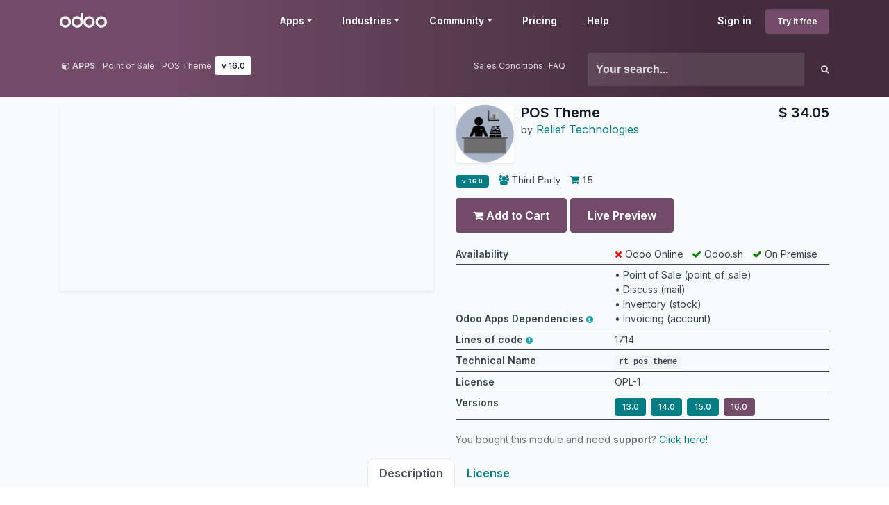

--- FILE ---
content_type: text/html; charset=utf-8
request_url: https://apps.odoo.com/apps/modules/16.0/rt_pos_theme
body_size: 18342
content:
<!DOCTYPE html>
<html lang="en-US" data-website-id="1" data-main-object="loempia.module(142902,)">
    <head>
        <meta charset="utf-8"/>
        <meta http-equiv="X-UA-Compatible" content="IE=edge"/>
        <meta name="viewport" content="width=device-width, initial-scale=1"/>
      <meta name="mobile-web-app-capable" content="yes"/>
        <meta name="generator" content="Odoo"/>
      <meta name="google-site-verification" content="pgjyH0qvN69B0m_HrTKV6h8TVnbRXp5etEHo19unPy4"/>
            
        <meta property="og:type" content="website"/>
        <meta property="og:title" content="rt_pos_theme | Odoo Apps Store"/>
        <meta property="og:site_name" content="Odoo Apps Store"/>
        <meta property="og:url" content="https://apps.odoo.com/apps/modules/16.0/rt_pos_theme"/>
        <meta property="og:image" content="https://apps.odoo.com/web/image/loempia.module/142902/icon_image?unique=7251eb6"/>
            
        <meta name="twitter:card" content="summary_large_image"/>
        <meta name="twitter:title" content="rt_pos_theme | Odoo Apps Store"/>
        <meta name="twitter:image" content="https://apps.odoo.com/web/image/loempia.module/142902/icon_image/300x300?unique=7251eb6"/>
        
        <link rel="canonical" href="https://apps.odoo.com/apps/modules/16.0/rt_pos_theme"/>
        
        <link rel="preconnect" href="https://fonts.gstatic.com/" crossorigin=""/>
        <title>POS Theme | Odoo Apps Store</title>
        <link type="image/x-icon" rel="shortcut icon" href="//apps.odoocdn.com/web/image/website/1/favicon?unique=bc4b157"/>
        <link rel="preload" href="//apps.odoocdn.com/web/static/src/libs/fontawesome/fonts/fontawesome-webfont.woff2?v=4.7.0" as="font" crossorigin=""/>
        <link type="text/css" rel="stylesheet" href="/web/assets/1/640ad83/web.assets_frontend.min.css"/>
        <script id="web.layout.odooscript" type="text/javascript">
            var odoo = {
                csrf_token: "688beaf7d4dbff62f39da9631d3c232198fab9c6o1801443401",
                debug: "",
            };
        </script>
        <script type="text/javascript">
            odoo.__session_info__ = {"is_admin": false, "is_system": false, "is_public": true, "is_internal_user": false, "is_website_user": true, "uid": null, "registry_hash": "3b009b06487b72aef901a10e5098fcbf59bf686e2b0fa484d9272ce2004dd9f2", "is_frontend": true, "profile_session": null, "profile_collectors": null, "profile_params": null, "show_effect": true, "currencies": {"1": {"name": "EUR", "symbol": "\u20ac", "position": "after", "digits": [69, 2]}, "152": {"name": "GBP", "symbol": "\u00a3", "position": "before", "digits": [69, 2]}, "25": {"name": "HKD", "symbol": "$", "position": "after", "digits": [69, 2]}, "21": {"name": "INR", "symbol": "\u20b9", "position": "after", "digits": [69, 2]}, "3": {"name": "USD", "symbol": "$", "position": "before", "digits": [69, 2]}}, "quick_login": true, "bundle_params": {"lang": "en_US", "website_id": 1}, "test_mode": false, "websocket_worker_version": "19.0-2", "translationURL": "/website/translations", "geoip_country_code": "US", "geoip_phone_code": 1, "lang_url_code": "en_US"};
            if (!/(^|;\s)tz=/.test(document.cookie)) {
                const userTZ = Intl.DateTimeFormat().resolvedOptions().timeZone;
                document.cookie = `tz=${userTZ}; path=/`;
            }
        </script>
        <script type="text/javascript" defer="defer" src="/web/assets/1/d79f0bb/web.assets_frontend_minimal.min.js" onerror="__odooAssetError=1"></script>
        <script type="text/javascript" data-src="/web/assets/1/bb790f3/web.assets_frontend_lazy.min.js" onerror="__odooAssetError=1"></script>
        
                <script src="https://www.recaptcha.net/recaptcha/api.js?render=6Lcul_cUAAAAAIm051Is0wb8-Tq-AiOaK_ePfzvo"></script>
            <noscript>
                <style>
                    /* Prevent animated elements hiding */
                    .o_animate_in_children > * {
                        opacity: 1!important;
                        -webkit-transform: scale(1)!important;
                        -ms-transform: scale(1)!important;
                        transform: scale(1)!important;
                    }
                </style>
            </noscript>
        
    </head>
    <body>
        



        <div id="wrapwrap" class="    o_generic_model_page  loempia_modules_page o_footer_effect_enable">
            <a class="o_skip_to_content btn btn-primary rounded-0 visually-hidden-focusable position-absolute start-0" href="#wrap">Skip to Content</a>
                <header id="top" data-anchor="true" data-name="Header" data-extra-items-toggle-aria-label="Extra items button" class="   o_no_autohide_menu o_header_fixed o_main_header o_inverted o_not_editable o_main_header o_has_sub_nav o_inverted" style=" ">
                    <div class="o_main_header_main top_menu" id="top_menu">
                <a class="float-start o_logo" href="/"><span class="visually-hidden sr-only">Odoo</span></a>
                <a href="#" role="button" class="o_mobile_menu_toggle d-inline-block d-lg-none">
                    <i class="fa fa-bars" focusable="false"></i><span class="visually-hidden sr-only">Menu</span>
                </a>
                <ul class="o_header_buttons list-unstyled">
            <li class="nav-item o_no_autohide_item">
                <a href="/web/login" class="nav-link">Sign in</a>
            </li>
        <li class="nav-item o_no_autohide_item">
            <a class="btn btn-primary btn-sm text-nowrap trial_link" href="https://www.odoo.com/trial">Try it free</a>
        </li>
                </ul>
                <ul class="o_primary_nav">
                    <li class="dropdown">
                            <a href="#" aria-label="Apps: use the dropdown menu to switch apps" data-bs-toggle="dropdown" data-bs-display="static" aria-expanded="false" class="dropdown-toggle">Apps</a>
                        <div class="start-0 dropdown-menu o_secondary_nav" data-bs-parent="o_primary_nav">
                            <div class="container">
                                <div class="row">
                                    <div class="col-lg-3 o_finance_apps ">
                                        <div class="o_nav_app_family">Finance</div>
                                        <ul>
                                            <li><a class="dropdown-item" href="https://www.odoo.com/app/accounting">Accounting</a></li>
                                            <li><a class="dropdown-item" href="https://www.odoo.com/app/invoicing">Invoicing</a></li>
                                            <li><a class="dropdown-item" href="https://www.odoo.com/app/expenses">Expenses</a></li>
                                            <li><a class="dropdown-item" href="https://www.odoo.com/app/spreadsheet">Spreadsheet (BI)</a></li>
                                            <li><a class="dropdown-item" href="https://www.odoo.com/app/documents">Documents</a></li>
                                            <li><a class="dropdown-item" href="https://www.odoo.com/app/sign">Sign</a></li>
                                        </ul>
                                    </div>
                                    <div class="col-lg-3 o_sale_apps ">
                                        <div class="o_nav_app_family">Sales</div>
                                        <ul>
                                            <li><a class="dropdown-item" href="https://www.odoo.com/app/crm">CRM</a></li>
                                            <li><a class="dropdown-item" href="https://www.odoo.com/app/sales">Sales</a></li>
                                            <li><a class="dropdown-item" href="https://www.odoo.com/app/point-of-sale-shop">POS Shop</a></li>
                                            <li><a class="dropdown-item" href="https://www.odoo.com/app/point-of-sale-restaurant">POS Restaurant</a></li>
                                            <li><a class="dropdown-item" href="https://www.odoo.com/app/subscriptions">Subscriptions</a></li>
                                            <li><a class="dropdown-item" href="https://www.odoo.com/app/rental">Rental</a></li>
                                        </ul>
                                    </div>
                                    <div class="col-lg-3 o_website_apps ">
                                        <div class="o_nav_app_family">Websites</div>
                                        <ul>
                                            <li><a class="dropdown-item" href="https://www.odoo.com/app/website">Website Builder</a></li>
                                            <li><a class="dropdown-item" href="https://www.odoo.com/app/ecommerce">eCommerce</a></li>
                                            <li><a class="dropdown-item" href="https://www.odoo.com/app/blog">Blog</a></li>
                                            <li><a class="dropdown-item" href="https://www.odoo.com/app/forum">Forum</a></li>
                                            <li><a class="dropdown-item" href="https://www.odoo.com/app/live-chat">Live Chat</a></li>
                                            <li><a class="dropdown-item" href="https://www.odoo.com/app/elearning">eLearning</a></li>
                                        </ul>
                                    </div>
                                    <div class="col-lg-3 o_inventory_apps ">
                                        <div class="o_nav_app_family">Supply Chain</div>
                                        <ul>
                                            <li><a class="dropdown-item" href="https://www.odoo.com/app/inventory">Inventory</a></li>
                                            <li><a class="dropdown-item" href="https://www.odoo.com/app/manufacturing">Manufacturing</a></li>
                                            <li><a class="dropdown-item" href="https://www.odoo.com/app/plm">PLM</a></li>
                                            <li><a class="dropdown-item" href="https://www.odoo.com/app/purchase">Purchase</a></li>
                                            <li><a class="dropdown-item" href="https://www.odoo.com/app/maintenance">Maintenance</a></li>
                                            <li><a class="dropdown-item" href="https://www.odoo.com/app/quality">Quality</a></li>
                                        </ul>
                                    </div>
                                </div>
                                <div class="row">
                                    <div class="col-lg-3 o_hr_apps ">
                                        <div class="o_nav_app_family">Human Resources</div>
                                        <ul>
                                            <li><a class="dropdown-item" href="https://www.odoo.com/app/employees">Employees</a></li>
                                            <li><a class="dropdown-item" href="https://www.odoo.com/app/recruitment">Recruitment</a></li>
                                            <li><a class="dropdown-item" href="https://www.odoo.com/app/time-off">Time Off</a></li>
                                            <li><a class="dropdown-item" href="https://www.odoo.com/app/appraisals">Appraisals</a></li>
                                            <li><a class="dropdown-item" href="https://www.odoo.com/app/referrals">Referrals</a></li>
                                            <li><a class="dropdown-item" href="https://www.odoo.com/app/fleet">Fleet</a></li>
                                        </ul>
                                    </div>
                                    <div class="col-lg-3 o_marketing_apps ">
                                        <div class="o_nav_app_family">Marketing</div>
                                        <ul>
                                            <li><a class="dropdown-item" href="https://www.odoo.com/app/social-marketing">Social Marketing</a></li>
                                            <li><a class="dropdown-item" href="https://www.odoo.com/app/email-marketing">Email Marketing</a></li>
                                            <li><a class="dropdown-item" href="https://www.odoo.com/app/sms-marketing">SMS Marketing</a></li>
                                            <li><a class="dropdown-item" href="https://www.odoo.com/app/events">Events</a></li>
                                            <li><a class="dropdown-item" href="https://www.odoo.com/app/marketing-automation">Marketing Automation</a></li>
                                            <li><a class="dropdown-item" href="https://www.odoo.com/app/surveys">Surveys</a></li>
                                        </ul>
                                    </div>
                                    <div class="col-lg-3 o_services_apps ">
                                        <div class="o_nav_app_family">Services</div>
                                        <ul>
                                            <li><a class="dropdown-item" href="https://www.odoo.com/app/project">Project</a></li>
                                            <li><a class="dropdown-item" href="https://www.odoo.com/app/timesheet">Timesheets</a></li>
                                            <li><a class="dropdown-item" href="https://www.odoo.com/app/field-service">Field Service</a></li>
                                            <li><a class="dropdown-item" href="https://www.odoo.com/app/helpdesk">Helpdesk</a></li>
                                            <li><a class="dropdown-item" href="https://www.odoo.com/app/planning">Planning</a></li>
                                            <li><a class="dropdown-item" href="https://www.odoo.com/app/appointments">Appointments</a></li>
                                        </ul>
                                    </div>
                                    <div class="col-lg-3 o_productivity_apps ">
                                        <div class="o_nav_app_family">Productivity</div>
                                        <ul>
                                            <li><a class="dropdown-item" href="https://www.odoo.com/app/discuss">Discuss</a></li>
                                            <li><a class="dropdown-item" href="https://www.odoo.com/app/approvals">Approvals</a></li>
                                            <li><a class="dropdown-item" href="https://www.odoo.com/app/iot">IoT</a></li>
                                            <li><a class="dropdown-item" href="https://www.odoo.com/app/voip">VoIP</a></li>
                                            <li><a class="dropdown-item" href="https://www.odoo.com/app/knowledge">Knowledge</a></li>
                                            <li><a class="dropdown-item" href="https://www.odoo.com/app/whatsapp">WhatsApp</a></li>
                                        </ul>
                                    </div>
                                </div>
                            </div>
                            <span class="o_store_link d-md-flex justify-content-md-center">
                                <a class="mx-md-3 px-3 dropdown-item" href="/apps/modules"><i class="fa fa-cube fa-fw me-2"></i>Third party apps</a>
                                <a class="mx-md-3 px-3 dropdown-item" href="https://www.odoo.com/app/studio"><i class="fa fa-pencil fa-fw me-2"></i>Odoo Studio</a>
                                <a href="https://www.odoo.sh" class="mx-md-3 px-3"><i class="fa fa-cloud fa-fw me-2"></i>Odoo Cloud Platform</a>
                            </span>
                        </div>
                    </li>
                        
                        <li class="dropdown">
                            <a href="#" aria-label="Industries: use the dropdown menu to find links to industries related pages" data-bs-toggle="dropdown" data-bs-display="static" aria-expanded="false" class="dropdown-toggle">Industries</a>
                            <div class="start-0 dropdown-menu o_secondary_nav" data-bs-parent="o_primary_nav">
                                <div class="container pb-4">
                                    <div class="row">
                                        <div class="col-lg-3 o_retail_industries ">
                                            <div class="o_nav_app_family">Retail</div>
                                            <ul>
                                                <li><a class="dropdown-item" href="https://www.odoo.com/industries/book-store">Book Store</a></li>
                                                <li><a class="dropdown-item" href="https://www.odoo.com/industries/clothing-store">Clothing Store</a></li>
                                                <li><a class="dropdown-item" href="https://www.odoo.com/industries/furniture-store">Furniture Store</a></li>
                                                <li><a class="dropdown-item" href="https://www.odoo.com/industries/grocery-store">Grocery Store</a></li>
                                                <li><a class="dropdown-item" href="https://www.odoo.com/industries/hardware-store">Hardware Store</a></li>
                                                <li><a class="dropdown-item" href="https://www.odoo.com/industries/toy-store">Toy Store</a></li>
                                            </ul>
                                        </div>
                                        <div class="col-lg-3 o_food_industries ">
                                            <div class="o_nav_app_family">Food & Hospitality</div>
                                            <ul>
                                                <li><a class="dropdown-item" href="https://www.odoo.com/industries/bar-pub">Bar and Pub</a></li>
                                                <li><a class="dropdown-item" href="https://www.odoo.com/industries/fine-dining-restaurant">Restaurant</a></li>
                                                <li><a class="dropdown-item" href="https://www.odoo.com/industries/fast-food">Fast Food</a></li>
                                                <li><a class="dropdown-item" href="https://www.odoo.com/industries/guest-house">Guest House</a></li>
                                                <li><a class="dropdown-item" href="https://www.odoo.com/industries/beverage-distributor">Beverage Distributor</a></li>
                                                <li><a class="dropdown-item" href="https://www.odoo.com/industries/hotel">Hotel</a></li>
                                            </ul>
                                        </div>
                                        <div class="col-lg-3 o_real_estate_industries ">
                                            <div class="o_nav_app_family">Real Estate</div>
                                            <ul>
                                                <li><a class="dropdown-item" href="https://www.odoo.com/industries/real-estate-agency">Real Estate Agency</a></li>
                                                <li><a class="dropdown-item" href="https://www.odoo.com/industries/architecture-firm">Architecture Firm</a></li>
                                                <li><a class="dropdown-item" href="https://www.odoo.com/industries/construction">Construction</a></li>
                                                <li><a class="dropdown-item" href="https://www.odoo.com/industries/estate-management">Estate Management</a></li>
                                                <li><a class="dropdown-item" href="https://www.odoo.com/industries/gardening">Gardening</a></li>
                                                <li><a class="dropdown-item" href="https://www.odoo.com/industries/property-owner-association">Property Owner Association</a></li>

                                            </ul>
                                        </div>
                                        <div class="col-lg-3 o_consulting_industries ">
                                            <div class="o_nav_app_family">Consulting</div>
                                            <ul>
                                                <li><a class="dropdown-item" href="https://www.odoo.com/industries/accounting-firm">Accounting Firm </a></li>
                                                <li><a class="dropdown-item" href="https://www.odoo.com/industries/odoo-partner">Odoo Partner</a></li>
                                                <li><a class="dropdown-item" href="https://www.odoo.com/industries/marketing-agency">Marketing Agency</a></li>
                                                <li><a class="dropdown-item" href="https://www.odoo.com/industries/law-firm">Law firm</a></li>
                                                <li><a class="dropdown-item" href="https://www.odoo.com/industries/talent-acquisition">Talent Acquisition</a></li>
                                                <li><a class="dropdown-item" href="https://www.odoo.com/industries/audit-certification">Audit & Certification</a></li>
                                            </ul>
                                        </div>
                                    </div>
                                    <div class="row">
                                        <div class="col-lg-3 o_manufacturing_industries ">
                                            <div class="o_nav_app_family">Manufacturing</div>
                                            <ul>
                                                <li><a class="dropdown-item" href="https://www.odoo.com/industries/textile-manufacturing">Textile</a></li>
                                                <li><a class="dropdown-item" href="https://www.odoo.com/industries/metal-fabricator">Metal</a></li>
                                                <li><a class="dropdown-item" href="https://www.odoo.com/industries/furniture-store">Furnitures</a></li>
                                                <li><a class="dropdown-item" href="https://www.odoo.com/industries/food-distribution">Food</a></li>
                                                <li><a class="dropdown-item" href="https://www.odoo.com/industries/micro-brewery">Brewery</a></li>
                                                <li><a class="dropdown-item" href="https://www.odoo.com/industries/corporate-gifts">Corporate Gifts</a></li>
                                            </ul>
                                        </div>
                                        <div class="col-lg-3 o_health_industries ">
                                            <div class="o_nav_app_family">Health & Fitness</div>
                                            <ul>
                                                <li><a class="dropdown-item" href="https://www.odoo.com/industries/sports-club">Sports Club</a></li>
                                                <li><a class="dropdown-item" href="https://www.odoo.com/industries/eyewear-store">Eyewear Store</a></li>
                                                <li><a class="dropdown-item" href="https://www.odoo.com/industries/fitness-center">Fitness Center</a></li>
                                                <li><a class="dropdown-item" href="https://www.odoo.com/industries/wellness-practitioners">Wellness Practitioners</a></li>
                                                <li><a class="dropdown-item" href="https://www.odoo.com/industries/pharmacy">Pharmacy</a></li>
                                                <li><a class="dropdown-item" href="https://www.odoo.com/industries/hair-salon">Hair Salon</a></li>
                                            </ul>
                                        </div>
                                        <div class="col-lg-3 o_trades_industries ">
                                            <div class="o_nav_app_family">Trades</div>
                                            <ul>
                                                <li><a class="dropdown-item" href="https://www.odoo.com/industries/handyman">Handyman</a></li>
                                                <li><a class="dropdown-item" href="https://www.odoo.com/industries/it-hardware-support">IT Hardware & Support</a></li>
                                                <li><a class="dropdown-item" href="https://www.odoo.com/industries/solar-energy">Solar Energy Systems</a></li>
                                                <li><a class="dropdown-item" href="https://www.odoo.com/industries/shoe-maker">Shoe Maker</a></li>
                                                <li><a class="dropdown-item" href="https://www.odoo.com/industries/cleaning-services">Cleaning Services</a></li>
                                                <li><a class="dropdown-item" href="https://www.odoo.com/industries/hvac-services">HVAC Services</a></li>

                                            </ul>
                                        </div>
                                        <div class="col-lg-3 o_others_industries ">
                                            <div class="o_nav_app_family">Others</div>
                                            <ul>
                                                <li><a class="dropdown-item" href="https://www.odoo.com/industries/nonprofit-organization">Nonprofit Organization</a></li>
                                                <li><a class="dropdown-item" href="https://www.odoo.com/industries/environmental-agency">Environmental Agency</a></li>
                                                <li><a class="dropdown-item" href="https://www.odoo.com/industries/billboard-rental">Billboard Rental</a></li>
                                                <li><a class="dropdown-item" href="https://www.odoo.com/industries/photography">Photography</a></li>
                                                <li><a class="dropdown-item" href="https://www.odoo.com/industries/bike-leasing">Bike Leasing</a></li>
                                                <li><a class="dropdown-item" href="https://www.odoo.com/industries/software-reseller">Software Reseller</a></li>
                                            </ul>
                                        </div>
                                    </div>
                                </div>
                                
                                <span class="o_store_link d-md-flex justify-content-center text-center">
                                    <a class="px-3 fs-6" href="https://www.odoo.com/all-industries">Browse all Industries<img src="//apps.odoocdn.com/openerp_website/static/src/img/icons/white_arrow_right.svg" height="30px" class="d-inline ms-3" alt="" loading="lazy"/></a>
                                </span>
                            </div>
                        </li>
                        
                        <li class="dropdown">
                            <a href="#" aria-label="Community: use the dropdown menu to find links to community related pages" data-bs-toggle="dropdown" data-bs-display="static" aria-expanded="false" class="dropdown-toggle">Community</a>
                            <div class="start-0 dropdown-menu o_secondary_nav pb-0" data-bs-parent="o_primary_nav">
                                <div class="container">
                                    <div class="row">
                                        <div class="col-lg-3 o_learn_com">
                                            <div class="o_nav_com_family">Learn</div>
                                            <ul>
                                                <li><a class="dropdown-item" href="https://www.odoo.com/slides/all/tag/odoo-tutorials-9">Tutorials</a></li>
                                                <li><a class="dropdown-item" href="https://www.odoo.com/page/docs">Documentation</a></li>
                                                <li><a class="dropdown-item" href="https://www.odoo.com/slides/all?slide_category=certification">Certifications</a></li>
                                                <li><a class="dropdown-item" href="https://www.odoo.com/training-events">Training</a></li>
                                                <li><a class="dropdown-item" href="https://www.odoo.com/blog">Blog</a></li>
                                                <li><a class="dropdown-item" href="https://www.odoo.fm" target="_blank">Podcast</a></li>
                                            </ul>
                                            <div class="o_nav_com_family mt-lg-5">Empower Education</div>
                                            <ul>
                                                <li><a class="dropdown-item" href="https://www.odoo.com/education/program">Education Program</a></li>
                                                <li><a class="dropdown-item" href="https://www.odoo.com/education/scale-up-business-game">Scale Up! Business Game</a></li>
                                                <li><a class="dropdown-item" href="https://www.odoo.com/education/visit-odoo">Visit Odoo</a></li>
                                            </ul>
                                        </div>
                                        <div class="col-lg-3 o_software_com">
                                            <div class="o_nav_com_family">Get the Software</div>
                                            <ul>
                                                <li><a class="dropdown-item" href="https://www.odoo.com/page/download">Download</a></li>
                                                <li><a class="dropdown-item" href="https://www.odoo.com/page/editions">Compare Editions</a></li>
                                                <li><a class="dropdown-item" href="https://www.odoo.com/page/release-notes">Releases</a></li>
                                            </ul>
                                        </div>
                                        <div class="col-lg-3 o_collab_com">
                                            <div class="o_nav_com_family">Collaborate</div>
                                            <ul>
                                                <li><a class="dropdown-item" href="https://github.com/odoo">Github</a></li>
                                                <li><a class="dropdown-item" href="https://www.odoo.com/forum/help-1">Forum</a></li>
                                                <li><a class="dropdown-item" href="https://www.odoo.com/events">Events</a></li>
                                                <li><a class="dropdown-item" href="https://github.com/odoo/odoo/wiki/Translations">Translations</a></li>
                                            </ul>
                                            <ul class="pt-lg-3">
                                                <li><a class="dropdown-item" href="https://www.odoo.com/become-a-partner">Become a Partner</a></li>
                                                <li><a class="dropdown-item" href="https://www.odoo.com/services/partners">Services for Partners</a></li>
                                                <li><a class="dropdown-item" href="https://www.odoo.com/accounting-firms/register">Register your Accounting Firm</a></li>
                                            </ul>
                                        </div>
                                        <div class="col-lg-3 o_services_com">
                                            <div class="o_nav_com_family">Get Services</div>
                                            <ul>
                                                <li><a class="dropdown-item" href="https://www.odoo.com/partners">Find a Partner</a></li>
                                                <li><a class="dropdown-item" href="https://www.odoo.com/accounting-firms">Find an Accountant</a></li>
                                            </ul>
                                            <ul class="pt-lg-3">
                                                <li><ul class="pt-lg-3">
            <li>
                <a target="_blank" href="https://www.odoo.com/r/meeting">Get a Tailored Demo</a>
            </li>
        </ul>
                                                </li>
                                                <li><a class="dropdown-item" href="https://www.odoo.com/pricing-packs">Implementation Services</a></li>
                                                <li><a class="dropdown-item" href="https://www.odoo.com/blog/customer-reviews-6">Customer References</a></li>
                                            </ul>
                                            <ul class="pt-lg-3">
                                                <li><a class="dropdown-item" href="https://www.odoo.com/help">Support</a></li>
                                                <li><a class="dropdown-item" href="//upgrade.odoo.com">Upgrades</a></li>
                                            </ul>
                                        </div>
                                    </div>
                                </div>
                                <span class="o_header_social">
                                    <div class="social_icons">
                                        <a target="_blank" href="https://github.com/odoo/odoo" class="d-inline dropdown-item"><i class="fa fa-fw fa-github" focusable="false"></i><span class="visually-hidden sr-only">Github</span></a>
                                        <a target="_blank" href="https://www.youtube.com/channel/UCkQPikELWZFLgQNHd73jkdg" class="d-inline dropdown-item"><i class="fa fa-fw fa-youtube-play" focusable="false"></i><span class="visually-hidden sr-only">Youtube</span></a>
                                        <a target="_blank" href="https://twitter.com/Odoo" class="d-inline dropdown-item"><i class="fa fa-fw fa-twitter" focusable="false"></i><span class="visually-hidden sr-only">Twitter</span></a>
                                        <a target="_blank" href="https://www.linkedin.com/company/odoo" class="d-inline dropdown-item"><i class="fa fa-fw fa-linkedin" focusable="false"></i><span class="visually-hidden sr-only">Linkedin</span></a>
                                        <a target="_blank" href="https://www.instagram.com/odoo.official" class="d-inline dropdown-item"><i class="fa fa-fw fa-instagram" focusable="false"></i><span class="visually-hidden sr-only">Instagram</span></a>
                                        <a target="_blank" href="https://www.facebook.com/odoo" class="d-inline dropdown-item"><i class="fa fa-fw fa-facebook" focusable="false"></i><span class="visually-hidden sr-only">Facebook</span></a>
                                        <a target="_blank" href="https://www.tiktok.com/@odoo" class="d-inline dropdown-item">
                                            <svg xmlns="http://www.w3.org/2000/svg" style="width: 15px; margin-top: -3px;" class="custom-tiktok" viewBox="0 0 2859 3333" shape-rendering="geometricPrecision" text-rendering="geometricPrecision" image-rendering="optimizeQuality" fill-rule="evenodd" clip-rule="evenodd" fill="currentColor"><path d="M2081 0c55 473 319 755 778 785v532c-266 26-499-61-770-225v995c0 1264-1378 1659-1932 753-356-583-138-1606 1004-1647v561c-87 14-180 36-265 65-254 86-398 247-358 531 77 544 1075 705 992-358V1h551z"></path></svg>
                                        </a>
                                        <a target="_blank" href="//podcast.odoo.com" class="d-inline dropdown-item"><i class="fa fa-fw fa-spotify" focusable="false"></i><span class="visually-hidden sr-only">Spotify</span></a>
                                    </div>
                                    <div>
                                        <a class="d-inline dropdown-item" href="tel:+3222903490"><i class="fa fa-phone text-muted me-1"></i>+32 2 290 34 90</a><ul class="pt-lg-3">
            <li>
                <a target="_blank" href="https://www.odoo.com/r/meeting">Get a Tailored Demo</a>
            </li>
        </ul>
                                    </div>
                                </span>
                            </div>
                        </li>
                        <li><a href="https://www.odoo.com/pricing">Pricing</a></li>
                        <li><a href="https://www.odoo.com/help">Help</a></li>


                </ul>
            </div>
        <div id="loempia_navbar">
            <div class="container">
                <div class="row">
                    <div class="col-md-8">
                        <ol class="breadcrumb">
                            <li class="breadcrumb-item">
                                <a href="/apps/modules/browse">
                                    <i class="fa fa-cube"></i> <b>APPS</b>
                                </a>
                            </li>
                            <li class="breadcrumb-item">
                                    <a itemprop="applicationCategory" href="/apps/modules/category/Point of Sale/browse">Point of Sale</a>
                            </li>
                            <li class="breadcrumb-item active d-flex">
                                <a href="/apps/modules/browse?search=POS Theme">POS Theme</a>
                                <a href="/apps/modules/browse?series=16.0">
                                    <span class="badge bg-white d-inline ms-1">
        v 
        16.0
                                    </span>
                                </a>
                            </li>
                            <div class="d-flex justify-content-end flex-grow-1">
                                <a href="/apps/sales-conditions" target="_blank" class="me-2">Sales Conditions</a>
                                <a href="/apps/faq" target="_blank" class="">FAQ</a>
                            </div>
                        </ol>
                    </div>
                    <div class="d-block d-md-none col-1">
                        <a class="loempia_btn loempia_navbar_back_btn" href="/apps/modules/browse">
                            <i class="fa fa-chevron-left"></i>
                        </a>
                    </div>

                    <div class="col-md-4 col-11">
        <div class="row row-cols-lg-auto">
            <form method="get" class="navbar-search input-group" action="/apps/modules/browse">
                <input type="text" name="search" class="search-query form-control" placeholder="Your search..." value=""/>
                <button type="submit" class="btn btn-link"><i class="fa fa-search"></i></button>
            </form>
        </div>
                    </div>
                </div>
            </div>
        </div>
        </header>
                <main>
                    
            <div id="wrap" itemscope="" itemtype="http://schema.org/SoftwareApplication" class="js_apps auto_pop">
                
                    <div class="container apps_page">
                        <meta itemprop="applicationCategory" content="APPLICATION"/>
                        <span itemprop="publisher" itemscope="" itemtype="http://schema.org/Organization"> <meta itemprop="name" content="Odoo S.A."/></span>
                        <span itemprop="offers" itemscope="" itemtype="http://schema.org/Offer">
                            <meta itemprop="availability" content="https://schema.org/InStock"/>
                            <meta itemprop="price" content="29.0"/>
                            <meta itemprop="priceCurrency" content="seo_module.currency_id.name"/>
                        </span>
                        
                        <div class="row">
                            
        <div class="col-md-7 col-xl-6 mb-3">
            <div class="loempia_app_cover shadow-sm" style="background-image:url(//apps.odoocdn.com/apps/module_image?image_id=18797523&amp;unique=4b64130e53b73eb61d0df63d3350928217375869) !important"></div>
        </div>

        
        <div id="loempia_app_infos" class="col-md-5 col-xl-6 mb-3 loempia_app_info_has_cover">
            <div class="d-flex">

                    
                    <img itemprop="image" class="shadow-sm loempia_app_icon big" src="//apps.odoocdn.com/web/image/loempia.module/142902/icon_image/84x84?unique=7251eb6" loading="lazy"/>
                    
                    <div class="loempia_app_title">
                        <h1 class="mt-0 mb-0" itemprop="name"><b>POS Theme</b></h1>
                            <small>by</small>
                               <a href="/apps/modules/browse?author=Relief Technologies">
                                    <span itemprop="author" itemscope="" itemtype="http://schema.org/Person">
                                        <span itemprop="name">Relief Technologies</span>
                                        <span class="d-none" itemprop="url"></span>
                                    </span>
                                </a>
                            
                            <div class="mb-1">
                                <span class="d-none" itemprop="operatingSystem">Odoo</span>
                            </div>
                    </div>
                    <div class="loempia_app_title ms-auto ps-3 text-end">
                            
                                <h1 class="mt-0 mb-0"><b>$ <span class="oe_currency_value">34.05</span></b></h1>
                    </div>
            </div>
            
            <div class="loempia_tags">
                
                        <span class="badge bg-secondary" itemprop="softwareVersion">
                            <b>
        v 
        16.0
                            </b>
                        </span>
                
                    <span><i class="fa fa-group"></i> Third Party</span>
                
                    <span title="Purchases"><i class="fa fa-shopping-cart"></i> 15</span>

                
                
            </div>
                
                <form method="post" class="oe_import apps_buy_form" action="https://www.odoo.com/shop/apps_cart_update">
                    <input class="js_module_id" type="hidden" value="142902"/>
                    <input class="js_product_price" type="hidden" value="29.0"/>
                    
                        

                        
                            
                                
                                    
                                    <input type="hidden" name="modules" value="[142902]"/>
                                    <button id="buy_button" type="submit" class="btn btn-primary mb-2">
                                        <i class="fa fa-shopping-cart"></i> Add to Cart
                                    </button>
                            
                            
                            
                            
                    
                    <input id="url_cart" type="hidden" value="https://www.odoo.com"/>
                        <a rel="nofollow" class="btn btn-primary mb-2" href="https://youtu.be/O67h0PcAdtU">
                            Live Preview
                        </a>
                    <div id="js_login_alert" class="alert alert-info d-none mt-1 mb-0" role="alert">
                        Apps purchases are linked to your Odoo account, please <a class="alert-link" href="/web/login?redirect=/apps/modules/16.0/rt_pos_theme">sign in</a> or <a class="alert-link" href="https://www.odoo.com/web/signup">sign up</a> first.
                    </div>
                </form>

            
            <div class="p-0 col-12 d-md-none d-lg-block">
        <table style="word-wrap: break-word;" class="loempia_app_table table table-sm small mt-2">
            <thead class="alert-info">
                <tr>
                    <td>
                        <b>Availability</b>
                    </td>
                    <td>
                        <div class="loempia_platform_availability w-100 d-flex">
                            <div class="flex-grow-1">
                            <i class="fa fa-times" style="color: red;"></i>
                            <span> Odoo Online</span>
                            </div>
                            <div class="flex-grow-1"><i class="fa fa-check" style="color: green;"></i> Odoo.sh</div>
                            <div class="flex-grow-1"><i class="fa fa-check" style="color: green;"></i> On Premise</div>
                        </div>
                    </td>
                </tr>
                <tr>
                    <td><b>Odoo Apps Dependencies</b>
                        <a data-bs-toggle="popover" data-bs-content="This app requires some additional standard apps from Odoo to be installed.">
                            <i class="fa fa-info-circle text-info" role="img" aria-label="Warning"></i>
                        </a>
                    </td>
                    <td>
                            &bull; 
                            <span>Point of Sale (point_of_sale)</span>
                            <br/>
                            &bull; 
                            <span>Discuss (mail)</span>
                            <br/>
                            &bull; 
                            <span>Inventory (stock)</span>
                            <br/>
                            &bull; 
                            <span>Invoicing (account)</span>
                            <br/>
                    </td>
                </tr>
                <tr>
                    <td><b>Lines of code</b>
                        <a data-bs-toggle="popover" data-bs-html="true" data-bs-content="Odoo&#39;s public price to maintain custom code and third party module                is &lt;b&gt;$ &lt;span class=&#34;oe_currency_value&#34;&gt;18.00&lt;/span&gt;&lt;/b&gt; per &lt;b&gt;100&lt;/b&gt; lines of code. The service includes unlimited technical support                tickets, bug fixes and upgrade. &lt;br&gt; This module has a total of &lt;b&gt;1714&lt;/b&gt; lines of code (dependencies included).                The estimated maintenance cost for this module is then &lt;b&gt;$ &lt;span class=&#34;oe_currency_value&#34;&gt;324.00&lt;/span&gt;&lt;/b&gt; per month.">
                                <i class="fa fa-exclamation-circle text-info" role="img" aria-label="Info"></i>
                        </a>
                    </td>
                    <td><span>1714</span></td>
                </tr>
            </thead>
            
            <tbody>
                <tr>
                    <td><b>Technical Name</b></td>
                    <td><code>
                    rt_pos_theme</code></td>
                </tr>
                <tr>
                    <td><b>License</b></td><td>OPL-1</td>
                </tr>
                <tr>
                    <td class="loempia_app_availability"><b>Versions</b></td>
                    <td>
                            <a href="/apps/modules/13.0/rt_pos_theme">
                                <span class="badge bg-secondary me-1 mt-1">
                                    13.0
                                </span>
                            </a>
                            <a href="/apps/modules/14.0/rt_pos_theme">
                                <span class="badge bg-secondary me-1 mt-1">
                                    14.0
                                </span>
                            </a>
                            <a href="/apps/modules/15.0/rt_pos_theme">
                                <span class="badge bg-secondary me-1 mt-1">
                                    15.0
                                </span>
                            </a>
                            <a>
                                <span class="badge bg-primary me-1 mt-1">
                                    16.0
                                </span>
                            </a>
                    </td>
                </tr>
            </tbody>
      </table>
            </div>
            <small class="text-muted mb-2">
                You bought this module and need <b>support</b>?
                <a rel="nofollow" href="/apps/support/142902">Click here!</a>
            </small>
        </div>
                        </div>
                        <div class="row d-none d-md-block d-lg-none">
                            <div class="col-md-12">
        <table style="word-wrap: break-word;" class="loempia_app_table table table-sm small mt-2">
            <thead class="alert-info">
                <tr>
                    <td>
                        <b>Availability</b>
                    </td>
                    <td>
                        <div class="loempia_platform_availability w-100 d-flex">
                            <div class="flex-grow-1">
                            <i class="fa fa-times" style="color: red;"></i>
                            <span> Odoo Online</span>
                            </div>
                            <div class="flex-grow-1"><i class="fa fa-check" style="color: green;"></i> Odoo.sh</div>
                            <div class="flex-grow-1"><i class="fa fa-check" style="color: green;"></i> On Premise</div>
                        </div>
                    </td>
                </tr>
                <tr>
                    <td><b>Odoo Apps Dependencies</b>
                        <a data-bs-toggle="popover" data-bs-content="This app requires some additional standard apps from Odoo to be installed.">
                            <i class="fa fa-info-circle text-info" role="img" aria-label="Warning"></i>
                        </a>
                    </td>
                    <td>
                            &bull; 
                            <span>Point of Sale (point_of_sale)</span>
                            <br/>
                            &bull; 
                            <span>Discuss (mail)</span>
                            <br/>
                            &bull; 
                            <span>Inventory (stock)</span>
                            <br/>
                            &bull; 
                            <span>Invoicing (account)</span>
                            <br/>
                    </td>
                </tr>
                <tr>
                    <td><b>Lines of code</b>
                        <a data-bs-toggle="popover" data-bs-html="true" data-bs-content="Odoo&#39;s public price to maintain custom code and third party module                is &lt;b&gt;$ &lt;span class=&#34;oe_currency_value&#34;&gt;18.00&lt;/span&gt;&lt;/b&gt; per &lt;b&gt;100&lt;/b&gt; lines of code. The service includes unlimited technical support                tickets, bug fixes and upgrade. &lt;br&gt; This module has a total of &lt;b&gt;1714&lt;/b&gt; lines of code (dependencies included).                The estimated maintenance cost for this module is then &lt;b&gt;$ &lt;span class=&#34;oe_currency_value&#34;&gt;324.00&lt;/span&gt;&lt;/b&gt; per month.">
                                <i class="fa fa-exclamation-circle text-info" role="img" aria-label="Info"></i>
                        </a>
                    </td>
                    <td><span>1714</span></td>
                </tr>
            </thead>
            
            <tbody>
                <tr>
                    <td><b>Technical Name</b></td>
                    <td><code>
                    rt_pos_theme</code></td>
                </tr>
                <tr>
                    <td><b>License</b></td><td>OPL-1</td>
                </tr>
                <tr>
                    <td class="loempia_app_availability"><b>Versions</b></td>
                    <td>
                            <a href="/apps/modules/13.0/rt_pos_theme">
                                <span class="badge bg-secondary me-1 mt-1">
                                    13.0
                                </span>
                            </a>
                            <a href="/apps/modules/14.0/rt_pos_theme">
                                <span class="badge bg-secondary me-1 mt-1">
                                    14.0
                                </span>
                            </a>
                            <a href="/apps/modules/15.0/rt_pos_theme">
                                <span class="badge bg-secondary me-1 mt-1">
                                    15.0
                                </span>
                            </a>
                            <a>
                                <span class="badge bg-primary me-1 mt-1">
                                    16.0
                                </span>
                            </a>
                    </td>
                </tr>
            </tbody>
      </table>
                            </div>
                        </div>
                    </div>
                    
                    <div id="module-description">
                            <div id="loempia_tabs">
                                <ul role="tablist" class="nav nav-tabs justify-content-center" data-tabs="tabs">
                                    <li class="nav-item"><a href="#desc" class="nav-link active" data-bs-toggle="tab">Description</a></li>
                                        <li class="nav-item"><a href="#license" class="nav-link" data-bs-toggle="tab">License</a></li>
                                </ul>
                                <div id="loempia_tabs_content" class="tab-content">
                                    <div class="tab-pane active" id="desc">
        
        <div class="container">
            
            <div class="oe_styling_v8">
                <span rel="stylesheet" href="https://maxcdn.bootstrapcdn.com/bootstrap/4.5.2/css/bootstrap.min.css"></span>
	<span rel="stylesheet" href="https://cdnjs.cloudflare.com/ajax/libs/font-awesome/4.7.0/css/font-awesome.min.css"></span>
    
    
    



<!-- video part -->
<section class="ss_module_video" style="border-bottom:1px solid #b9b9b9; padding-bottom:30px; padding-top:30px; text-align:center">
	<div class="container">
		<div class="ss_video_heading">
            <h4 class="">
				<a href="https://youtu.be/O67h0PcAdtU" target="_blank" style="color:#FFFFFF !important; border-radius:0; background-color:#0a7fe9; border-color:#0a7fe9; padding:15px 20px; font-weight:bold; text-decoration:none">
				<i class="fa fa-youtube"></i>
                Watch on YouTube
				</a>
			</h4>		
		</div>
	</div>
</section>
<!-- video part -->

<!-- live demo -->
<section class="live_demo" style="padding:20px; margin:20px 0 0; text-align:center">
	<div class="container justify-content-center align-items-center" style="display:flex">
		<p style="color:#0a7fe9; font-weight:600; margin:0">GET INSTANT LIVE DEMO - </p><p> 	
		</p><div class="btn">
			<a href="mailto:relief.4technologies@gmail.com" target="_blank" class="btn" style="border:2px solid #0a7fe9; color:#fff; background-color:#0a7fe9; font-weight:600; padding:10px 20px; border-radius:0"> Email Us</a>
		</div> 
	</div>
</section>
<!-- live demo -->

<!-- moduule info -->
<section class="ss_module_name" style="padding:20px; margin:20px 0">
	<div class="container">
		<div class="ss_heading" style="text-align:center">
			<h4 style="font-size:36px; line-height:40px; color:#0a7fe9; font-weight:600; text-transform:capitalize">
			POS Theme
			</h4>
			<hr style="width:72px; text-align:center; border-color:#0a7fe9; border-width:2px">
			<p style="color:#555; font-size:16px">
			
Do great things with POS theme.  
Elegant layout with beautiful design will help to works in the most effecient way in odoo. POS theme is highly clean, modern and responsive theme.			
			
			</p>
		</div>
	</div>
</section>
<!-- module info -->


<section class="ss_tab" style="padding:50px 20px; margin:20px 0">
	<div class="container">
		<ul class="nav nav-tabs justify-content-center" id="myTab" role="tablist" style="padding-bottom:10px; border-bottom:1px solid #b9b9b9; background-color:#ffffff">	
    		<li class="nav-item btn" style="color:#fff; display:inline-block; padding:0; float:none; background-color:#0a7fe9; border-radius:0; margin:0 5px">
		        <span class="nav-link active" data-bs-toggle="tab" role="tab" id="screenshots-tab" href="#screenshots" aria-controls="screenshots" aria-selected="true" style="font-weight:600; border:2px solid #0a7fe9; border-radius:0">Screenshots</span>
		    </li>
			<li class="nav-item btn" style="color:#fff; display:inline-block; padding:0; float:none; background-color:#0a7fe9; border-radius:0; margin:0 5px">
		        <span class="nav-link" data-bs-toggle="tab" role="tab" id="themesetting-tab" href="#themesetting" aria-controls="themesetting" aria-selected="false" style="font-weight:600; border:2px solid #0a7fe9; border-radius:0">POS Theme Setting</span>
		    </li>
		    <li class="nav-item btn" style="color:#fff; display:inline-block; padding:0; float:none; background-color:#0a7fe9; border-radius:0; margin:0 5px">
		        <span class="nav-link" data-bs-toggle="tab" role="tab" id="feature-tab" href="#feature" aria-controls="feature" aria-selected="false" style="font-weight:600; border:2px solid #0a7fe9; border-radius:0">Feature</span>
		    </li>			
		    <li class="nav-item btn" style="color:#fff; display:inline-block; padding:0; float:none; background-color:#0a7fe9; border-radius:0; margin:0 5px">
		        <span class="nav-link" data-bs-toggle="tab" role="tab" id="version-tab" href="#version" aria-controls="version" aria-selected="false" style="font-weight:600; border:2px solid #0a7fe9; border-radius:0">Version</span>
		    </li>
		    <!-- <li class="nav-item btn" style="display:inline-block; padding:0; float: none;background-color: #0a7fe9;border-radius: 0;margin: 0 5px;">
		        <a class="nav-link" data-bs-toggle="tab" role="tab" id="coming-tab" href="#coming" aria-controls="version" aria-selected="false" style="color:#000000 !important; font-weight:600;border: 2px solid #0a7fe9;border-radius: 0;">Coming Soon</a>
		    </li> -->	    	    
		</ul>
		<div class="tab-content" id="myTabContent" style="padding:30px">
		    
			<!-- img start -->
			<div class="tab-pane fade text-align form-new active show" id="screenshots" role="tabpanel" aria-labelledby="screenshots-tab">		


				<!-- vertical tab -->
				<section>
					<div class="row">
						<div class="col-md-12">
							<ul class="nav nav-tabs justify-content-center" id="myTab" role="tablist" style="padding-bottom:10px; border-bottom:0px solid #b9b9b9; background-color:#ffffff">
								<li class="nav-item btn" style="color:#fff; padding:0; float:none; background-color:#0a7fe9; border-radius:0; margin:5px">
								    <span class="nav-link active" id="solid_tab" data-bs-toggle="tab" href="#solid" role="tab" aria-controls="solid" style="font-weight:600; border:2px solid #0a7fe9; border-radius:0">Theme Solid</span>
								</li>
								<li class="nav-item btn" style="color:#fff; padding:0; float:none; background-color:#0a7fe9; border-radius:0; margin:5px">
								    <span class="nav-link " id="gradient_tab" data-bs-toggle="tab" href="#gradient" role="tab" aria-controls="gradient" style="font-weight:600; border:2px solid #0a7fe9; border-radius:0">Theme Dark</span>
								</li>								
								<li class="nav-item btn" style="color:#fff; padding:0; float:none; background-color:#0a7fe9; border-radius:0; margin:5px">
								    <span class="nav-link" id="bg_img_tab" data-bs-toggle="tab" href="#bg_img" role="tab" aria-controls="bg_img" style="font-weight:600; border:2px solid #0a7fe9; border-radius:0">Theme Gradient</span>
								</li>
								<li class="nav-item btn" style="color:#fff; padding:0; float:none; background-color:#0a7fe9; border-radius:0; margin:5px">
								    <span class="nav-link" id="tabletview_tab" data-bs-toggle="tab" href="#tabletview" role="tab" aria-controls="tabletview" style="font-weight:600; border:2px solid #0a7fe9; border-radius:0">background Image</span>
								</li>
								<li class="nav-item btn" style="color:#fff; padding:0; float:none; background-color:#0a7fe9; border-radius:0; margin:5px">
								    <span class="nav-link" id="mobileview_tab" data-bs-toggle="tab" href="#mobileview" role="tab" aria-controls="mobileview" style="font-weight:600; border:2px solid #0a7fe9; border-radius:0">Mobile View</span>
								</li>
							</ul>
						</div>
						<div class="col-md-12">
							<div class="tab-content" id="myTabContent">
							    <!-- solid view -->
							    <div class="tab-pane fade show active" id="solid" role="tabpanel" aria-labelledby="solid_tab">
							    	<!-- screenshot 1 -->
							    	<div class="ss_screeshot" style="text-align:center">
							    		<h4 style="color:#0a7fe9; font-size:24px; margin:0; padding:20px 0; font-weight:600; text-align:center; margin-bottom:20px">
										
										</h4>
							    		<img src="//apps.odoocdn.com/apps/assets/16.0/rt_pos_theme/1.png?9cd9351" style="max-width:100%; border:1px solid #ccc">
							    	</div>
							    	<!-- screenshot 1 -->
							    	<!-- screenshot 2 -->
							    	<div class="ss_screeshot" style="text-align:center">
							    		<h4 style="color:#0a7fe9; font-size:24px; margin:0; padding:20px 0; font-weight:600; text-align:center; margin-bottom:20px">
										
										</h4>
							    		<img src="//apps.odoocdn.com/apps/assets/16.0/rt_pos_theme/2.png?9cd9351" style="max-width:100%; border:1px solid #ccc">
							    	</div>
							    	<!-- screenshot 2 -->
							    	<!-- screenshot 3 -->
							    	<div class="ss_screeshot" style="text-align:center">
							    		<h4 style="color:#0a7fe9; font-size:24px; margin:0; padding:20px 0; font-weight:600; text-align:center; margin-bottom:20px">
										
										</h4>
							    		<img src="//apps.odoocdn.com/apps/assets/16.0/rt_pos_theme/3.png?9cd9351" style="max-width:100%; border:1px solid #ccc">
							    	</div>
							    	<!-- screenshot 3 -->
							    	<!-- screenshot 4 -->
							    	<div class="ss_screeshot" style="text-align:center">
							    		<h4 style="color:#0a7fe9; font-size:24px; margin:0; padding:20px 0; font-weight:600; text-align:center; margin-bottom:20px">
										
										</h4> 
							    		<img src="//apps.odoocdn.com/apps/assets/16.0/rt_pos_theme/4.png?9cd9351" style="max-width:100%; border:1px solid #ccc">
							    	</div>
							    	<!-- screenshot 4 -->
							    	<!-- screenshot 5 -->
							    	<div class="ss_screeshot" style="text-align:center">
							    		<h4 style="color:#0a7fe9; font-size:24px; margin:0; padding:20px 0; font-weight:600; text-align:center; margin-bottom:20px">
										
										</h4>
							    		<img src="//apps.odoocdn.com/apps/assets/16.0/rt_pos_theme/5.png?9cd9351" style="max-width:100%; border:1px solid #ccc">
							    	</div>
							    	<!-- screenshot 5 -->    	
							    	
							    </div>
							    <!-- solid view -->




							    <!-- night mode -->
								<div class="tab-pane fade" id="gradient" role="tabpanel" aria-labelledby="gradient_tab">	<!-- screenshot 1 -->
							    	<div class="ss_screeshot" style="text-align:center">
							    		<h4 style="color:#0a7fe9; font-size:24px; margin:0; padding:20px 0; font-weight:600; text-align:center; margin-bottom:20px">
										
										</h4>
							    		<img src="//apps.odoocdn.com/apps/assets/16.0/rt_pos_theme/d-1.png?9cd9351" style="max-width:100%; border:1px solid #ccc">
							    	</div>
							    	<!-- screenshot 1 -->
							    	<!-- screenshot 2 -->
							    	<div class="ss_screeshot" style="text-align:center">
							    		<h4 style="color:#0a7fe9; font-size:24px; margin:0; padding:20px 0; font-weight:600; text-align:center; margin-bottom:20px">
										
										</h4>
							    		<img src="//apps.odoocdn.com/apps/assets/16.0/rt_pos_theme/d-2.png?9cd9351" style="max-width:100%; border:1px solid #ccc">
							    	</div>
							    	<!-- screenshot 2 -->
							    	<!-- screenshot 3 -->
							    	<div class="ss_screeshot" style="text-align:center">
							    		<h4 style="color:#0a7fe9; font-size:24px; margin:0; padding:20px 0; font-weight:600; text-align:center; margin-bottom:20px">
										
										</h4>
							    		<img src="//apps.odoocdn.com/apps/assets/16.0/rt_pos_theme/d-3.png?9cd9351" style="max-width:100%; border:1px solid #ccc">
							    	</div>
							    	<!-- screenshot 3 -->
							    	<!-- screenshot 4 -->
							    	<div class="ss_screeshot" style="text-align:center">
							    		<h4 style="color:#0a7fe9; font-size:24px; margin:0; padding:20px 0; font-weight:600; text-align:center; margin-bottom:20px">
										
										</h4> 
							    		<img src="//apps.odoocdn.com/apps/assets/16.0/rt_pos_theme/d-4.png?9cd9351" style="max-width:100%; border:1px solid #ccc">
							    	</div>
							    	<!-- screenshot 4 -->
							    	<!-- screenshot 5 -->
							    	<div class="ss_screeshot" style="text-align:center">
							    		<h4 style="color:#0a7fe9; font-size:24px; margin:0; padding:20px 0; font-weight:600; text-align:center; margin-bottom:20px">
										
										</h4>
							    		<img src="//apps.odoocdn.com/apps/assets/16.0/rt_pos_theme/d-5.png?9cd9351" style="max-width:100%; border:1px solid #ccc">
							    	</div>
							    	<!-- screenshot 5 -->
							    	
							    	
								</div>
								<!-- night mode -->



							    <!-- gradient -->
							    <div class="tab-pane fade" id="bg_img" role="tabpanel" aria-labelledby="bg_img_tab">
							    	<!-- screenshot 1 -->
							    	<div class="ss_screeshot" style="text-align:center">
							    		<h4 style="color:#0a7fe9; font-size:24px; margin:0; padding:20px 0; font-weight:600; text-align:center; margin-bottom:20px">
										
										</h4>
							    		<img src="//apps.odoocdn.com/apps/assets/16.0/rt_pos_theme/g-1.png?9cd9351" style="max-width:100%; border:1px solid #ccc">
							    	</div>
							    	<!-- screenshot 1 -->
							    	<!-- screenshot 2 -->
							    	<div class="ss_screeshot" style="text-align:center">
							    		<h4 style="color:#0a7fe9; font-size:24px; margin:0; padding:20px 0; font-weight:600; text-align:center; margin-bottom:20px">
										
										</h4>
							    		<img src="//apps.odoocdn.com/apps/assets/16.0/rt_pos_theme/g-2.png?9cd9351" style="max-width:100%; border:1px solid #ccc">
							    	</div>
							    	<!-- screenshot 2 -->							    	
							    	<!-- screenshot 3 -->
							    	<div class="ss_screeshot" style="text-align:center">
							    		<h4 style="color:#0a7fe9; font-size:24px; margin:0; padding:20px 0; font-weight:600; text-align:center; margin-bottom:20px">
										
										</h4>
							    		<img src="//apps.odoocdn.com/apps/assets/16.0/rt_pos_theme/g-3.png?9cd9351" style="max-width:100%; border:1px solid #ccc">
							    	</div>
							    	<!-- screenshot 3 -->
							    	<!-- screenshot 4 -->
							    	<div class="ss_screeshot" style="text-align:center">
							    		<h4 style="color:#0a7fe9; font-size:24px; margin:0; padding:20px 0; font-weight:600; text-align:center; margin-bottom:20px">
										
										</h4>
							    		<img src="//apps.odoocdn.com/apps/assets/16.0/rt_pos_theme/g-4.png?9cd9351" style="max-width:100%; border:1px solid #ccc">
							    	</div>
							    	<!-- screenshot 4 -->
							    	<!-- screenshot 5 -->
							    	<div class="ss_screeshot" style="text-align:center">
							    		<h4 style="color:#0a7fe9; font-size:24px; margin:0; padding:20px 0; font-weight:600; text-align:center; margin-bottom:20px">
										
										</h4>
							    		<img src="//apps.odoocdn.com/apps/assets/16.0/rt_pos_theme/g-5.png?9cd9351" style="max-width:100%; border:1px solid #ccc">
							    	</div>
							    	<!-- gradient 5 -->
							    	
							    	
								</div>
								<!-- RTL-->



								<!-- mobileview theme -->
							    <div class="tab-pane fade" id="mobileview" role="tabpanel" aria-labelledby="mobileview_tab"> <div class="row">
								    <!-- screenshot 1 -->
							    	<div class="ss_screeshot col-6" style="text-align:center">
							    		<h4 style="color:#0a7fe9; font-size:24px; margin:0; padding:20px 0; font-weight:600; text-align:center; margin-bottom:20px">
										
										</h4>
							    		<img src="//apps.odoocdn.com/apps/assets/16.0/rt_pos_theme/m-1.png?9cd9351" style="max-width:100%; border:1px solid #ccc; width:auto">
							    	</div>
							    	<!-- screenshot 1 -->
							    	<!-- screenshot 2 -->
							    	<div class="ss_screeshot col-6" style="text-align:center">
							    		<h4 style="color:#0a7fe9; font-size:24px; margin:0; padding:20px 0; font-weight:600; text-align:center; margin-bottom:20px">
										
										</h4>
							    		<img src="//apps.odoocdn.com/apps/assets/16.0/rt_pos_theme/m-2.png?9cd9351" style="max-width:100%; border:1px solid #ccc; width:auto">
							    	</div>
							    	<!-- screenshot 2 -->
							    	<!-- screenshot 3 -->
							    	<div class="ss_screeshot col-6" style="text-align:center">
							    		<h4 style="color:#0a7fe9; font-size:24px; margin:0; padding:20px 0; font-weight:600; text-align:center; margin-bottom:20px">
										
										</h4>
							    		<img src="//apps.odoocdn.com/apps/assets/16.0/rt_pos_theme/m-3.png?9cd9351" style="max-width:100%; border:1px solid #ccc">
							    	</div>
							    	<!-- screenshot 3 -->
							    	<!-- screenshot 4 -->
							    	<div class="ss_screeshot col-6" style="text-align:center">
							    		<h4 style="color:#0a7fe9; font-size:24px; margin:0; padding:20px 0; font-weight:600; text-align:center; margin-bottom:20px">
										
										</h4> 
							    		<img src="//apps.odoocdn.com/apps/assets/16.0/rt_pos_theme/m-4.png?9cd9351" style="max-width:100%; border:1px solid #ccc">
							    	</div>
							    	<!-- screenshot 4 -->
							    	<!-- screenshot 5 -->
							    	<div class="ss_screeshot col-6" style="text-align:center">
							    		<h4 style="color:#0a7fe9; font-size:24px; margin:0; padding:20px 0; font-weight:600; text-align:center; margin-bottom:20px">
										
										</h4>
							    		<img src="//apps.odoocdn.com/apps/assets/16.0/rt_pos_theme/m-5.png?9cd9351" style="max-width:100%; border:1px solid #ccc">
							    	</div>
							    	<!-- screenshot 5 -->
							    	<!-- screenshot 6 -->
							    	<div class="ss_screeshot col-6" style="text-align:center">
							    		<h4 style="color:#0a7fe9; font-size:24px; margin:0; padding:20px 0; font-weight:600; text-align:center; margin-bottom:20px">
										
										</h4>
							    		<img src="//apps.odoocdn.com/apps/assets/16.0/rt_pos_theme/m-6.png?9cd9351" style="max-width:100%; border:1px solid #ccc">
							    	</div>
							    	<!-- screenshot 6 -->
							    </div>
								</div>
							<!-- mobileview theme -->



							<!-- background img -->
								<div class="tab-pane fade" id="tabletview" role="tabpanel" aria-labelledby="tabletview_tab"> <div class="row">
									<!-- screenshot 1 -->
							    	<div class="ss_screeshot col-12" style="text-align:center">
							    		<h4 style="color:#0a7fe9; font-size:24px; margin:0; padding:20px 0; font-weight:600; text-align:center; margin-bottom:20px">
										
										</h4>
							    		<img src="//apps.odoocdn.com/apps/assets/16.0/rt_pos_theme/i-1.png?9cd9351" style="max-width:100%; border:1px solid #ccc; width:auto">
							    	</div>
							    	<!-- screenshot 1 -->
							    	<!-- screenshot 2 -->
							    	<div class="ss_screeshot col-12" style="text-align:center">
							    		<h4 style="color:#0a7fe9; font-size:24px; margin:0; padding:20px 0; font-weight:600; text-align:center; margin-bottom:20px">
										
										</h4>
							    		<img src="//apps.odoocdn.com/apps/assets/16.0/rt_pos_theme/i-2.png?9cd9351" style="max-width:100%; border:1px solid #ccc; width:auto">
							    	</div>
							    	<!-- screenshot 2 -->
							    	<!-- screenshot 3 -->
							    	<div class="ss_screeshot col-12" style="text-align:center">
							    		<h4 style="color:#0a7fe9; font-size:24px; margin:0; padding:20px 0; font-weight:600; text-align:center; margin-bottom:20px">
										
										</h4>
							    		<img src="//apps.odoocdn.com/apps/assets/16.0/rt_pos_theme/i-3.png?9cd9351" style="max-width:100%; border:1px solid #ccc">
							    	</div>
							    	<!-- screenshot 3 -->
							    	<!-- screenshot 4 -->
							    	<div class="ss_screeshot col-12" style="text-align:center">
							    		<h4 style="color:#0a7fe9; font-size:24px; margin:0; padding:20px 0; font-weight:600; text-align:center; margin-bottom:20px">
										
										</h4> 
							    		<img src="//apps.odoocdn.com/apps/assets/16.0/rt_pos_theme/i-4.png?9cd9351" style="max-width:100%; border:1px solid #ccc">
							    	</div>
							    	<!-- screenshot 4 -->
							    	<!-- screenshot 5 -->
							    	<div class="ss_screeshot col-12" style="text-align:center">
							    		<h4 style="color:#0a7fe9; font-size:24px; margin:0; padding:20px 0; font-weight:600; text-align:center; margin-bottom:20px">
										
										</h4>
							    		<img src="//apps.odoocdn.com/apps/assets/16.0/rt_pos_theme/i-5.png?9cd9351" style="max-width:100%; border:1px solid #ccc">
							    	</div>
							    	<!-- screenshot 5 -->
							    	
							    </div>
								</div>
							<!-- background img -->

								

							</div>
						</div>
					</div>
				</section>
				<!-- vertical tab -->
				

				

		    	

		    </div>
		    <!-- img start -->

		    <!-- theme setting -->
			<div class="tab-pane fade text-align form-new" id="themesetting" role="tabpanel" aria-labelledby="themesetting-tab">
		        <!-- screenshot 1 -->
				<div class="ss_screeshot" style="text-align:center">
					<h4 style="color:#0a7fe9; font-size:24px; margin:0; padding:20px 0; font-weight:600; text-align:center; margin-bottom:20px">
					POS Theme Setting
					</h4>
					<img src="//apps.odoocdn.com/apps/assets/16.0/rt_pos_theme/s-1.png?9cd9351" style="max-width:100%; border:1px solid #ccc">
				</div>
				<!-- screenshot 1 -->
				<!-- screenshot 2 -->
				<div class="ss_screeshot" style="text-align:center">
					<h4 style="color:#0a7fe9; font-size:24px; margin:0; padding:20px 0; font-weight:600; text-align:center; margin-bottom:20px">
						POS Theme Setting
					</h4>
					<img src="//apps.odoocdn.com/apps/assets/16.0/rt_pos_theme/s-2.png?9cd9351" style="max-width:100%; border:1px solid #ccc">
				</div>
				<!-- screenshot 2 -->
		    </div>
			<!-- theme setting -->
		    
		    <!-- feature -->
			<div class="tab-pane fade text-align form-new" id="feature" role="tabpanel" aria-labelledby="feature-tab">
		       
				<h4 style="color:#0a7fe9; font-size:18px; margin:0; padding:0px 0; font-weight:600; text-align:left; margin-bottom:15px"><span class="fa fa-hand-o-right"></span>
					Modern and clean.
				</h4>		       

				<h4 style="color:#0a7fe9; font-size:18px; margin:0; padding:0px 0; font-weight:600; text-align:left; margin-bottom:15px"><span class="fa fa-hand-o-right"></span>
					Fully responsive 
				</h4>	
		        
				<h4 style="color:#0a7fe9; font-size:18px; margin:0; padding:0px 0; font-weight:600; text-align:left; margin-bottom:15px"><span class="fa fa-hand-o-right"></span>
					Dark Mode
				</h4>
				
				<h4 style="color:#0a7fe9; font-size:18px; margin:0; padding:0px 0; font-weight:600; text-align:left; margin-bottom:15px"><span class="fa fa-hand-o-right"></span>
					One click theme setup
				</h4>

				<h4 style="color:#0a7fe9; font-size:18px; margin:0; padding:0px 0; font-weight:600; text-align:left; margin-bottom:15px"><span class="fa fa-hand-o-right"></span>
					3 Theme Styles
				</h4>

				<h4 style="color:#0a7fe9; font-size:18px; margin:0; padding:0px 0; font-weight:600; text-align:left; margin-bottom:15px"><span class="fa fa-hand-o-right"></span>
					3 Button Styles
				</h4>
				
				<h4 style="color:#0a7fe9; font-size:18px; margin:0; padding:0px 0; font-weight:600; text-align:left; margin-bottom:15px"><span class="fa fa-hand-o-right"></span>
					Set Background Image
				</h4>

				<h4 style="color:#0a7fe9; font-size:18px; margin:0; padding:0px 0; font-weight:600; text-align:left; margin-bottom:15px"><span class="fa fa-hand-o-right"></span>
					Unlimited Color Option
				</h4>

			</div>
			<!-- feature -->
		    	

			 <!-- release -->
			<div class="tab-pane fade text-align form-new" id="version" role="tabpanel" aria-labelledby="version-tab">
		        <h4 style="color:#0a7fe9; font-size:20px; margin:0; padding:0px 0; font-weight:600; text-align:left; margin-bottom:15px"><span class="fa fa-hand-o-right"></span> 16.0.1 (29 Nov 2022) <br> <span style="padding-left:22px; font-size:16px; padding-top:10px; display:inline-block">First Release</span></h4>
		    </div>
			<!-- release -->


			


		</div>
	</div>
</section>
<!-- tab -->

<!-- contact detail -->
<section class="mb-3" style="background-color:#fff; padding:35px 0">
    <div class="text-center container">
		<div class="shadow" style="color:#fff; background-color:#0a7fe9; border-radius:20px; padding:50px 0">
				<h2 style="font-weight:600; margin-bottom:20px; color:#fff"><span class="fa fa-envelope-o" style="padding-right:10px"></span> Support</h2>
            <h3 style="font-size:25px; font-weight:600; color:#fff">If you need any help or want more features, just contact us:</h3><br>
            <h3 style="font-size:20px; display:inline-block; width:fit-content; border:2px solid #fff; padding:20px; border-radius:20px; font-weight:600; color:#fff">Email: <span href="relief.4technologies@gmail.com">relief.4technologies@gmail.com</span>
            </h3>
    	</div>
	</div>
</section>
<!-- contact detail -->
<!-- 
==================
you may also like
==================
 -->
 <section id="suggested_app" class="mb-80" style="margin-bottom:100px">
	<h4 style="font-size:36px; line-height:40px; color:#c50f1f; font-weight:600; text-transform:capitalize; text-align:center; margin-bottom:40px">
		Suggested App
	</h4>
	<div class="row">
		<div class="col-md-4 col-sm-6">
			<a href="https://apps.odoo.com/apps/modules/15.0/rt_helpdesk/" target="_blank">
				<img src="https://apps.odoocdn.com/apps/assets/15.0/rt_helpdesk/background.png" width="100%" style="object-fit:contain">
			</a>
		</div>
		<div class="col-md-4 col-sm-6">
			<a href="https://apps.odoo.com/apps/modules/15.0/rt_helpdesk_all/" target="_blank">
				<img src="https://apps.odoocdn.com/apps/assets/15.0/rt_helpdesk_all/background.png" width="100%" style="object-fit:contain">
			</a>
		</div>
		<div class="col-md-4 col-sm-6">
			<a href="https://apps.odoo.com/apps/modules/15.0/rt_widget_qr_cam/" target="_blank">
				<img src="https://apps.odoocdn.com/apps/assets/15.0/rt_widget_qr_cam/background.png" width="100%" style="object-fit:contain">
			</a>
		</div>
		<div class="col-md-4 col-sm-6 mt-4">
			<a href="https://apps.odoo.com/apps/modules/15.0/rt_widget_qr_cam_all/" target="_blank">
				<img src="https://apps.odoocdn.com/apps/assets/15.0/rt_widget_qr_cam_all/background.png" width="100%" style="object-fit:contain">
			</a>
		</div>
		<div class="col-md-4 col-sm-6 mt-4">
			<a href="https://apps.odoo.com/apps/modules/15.0/rt_qr_cam_pos/" target="_blank">
				<img src="https://apps.odoocdn.com/apps/assets/15.0/rt_qr_cam_pos/background.png" width="100%" style="object-fit:contain">
			</a>
		</div>
		<div class="col-md-4 col-sm-6 mt-4">
			<a href="https://apps.odoo.com/apps/modules/15.0/rt_activity_mgmt/" target="_blank">
				<img src="https://apps.odoocdn.com/apps/assets/15.0/rt_activity_mgmt/background.png" width="100%" style="object-fit:contain">
			</a>
		</div>
		<div class="col-md-4 col-sm-6 mt-4">
			<a href="https://apps.odoo.com/apps/modules/15.0/rt_activity_alarm/" target="_blank">
				<img src="https://apps.odoocdn.com/apps/assets/15.0/rt_activity_alarm/background.png" width="100%" style="object-fit:contain">
			</a>
		</div>
		<div class="col-md-4 col-sm-6 mt-4">
			<a href="https://apps.odoo.com/apps/modules/15.0/rt_all_in_one_sticky/" target="_blank">
				<img src="https://apps.odoocdn.com/apps/assets/15.0/rt_all_in_one_sticky/background.png" width="100%" style="object-fit:contain">
			</a>
		</div>
		<div class="col-md-4 col-sm-6 mt-4">
			<a href="https://apps.odoo.com/apps/modules/14.0/rt_web_notification/" target="_blank">
				<img src="https://apps.odoocdn.com/apps/assets/14.0/rt_web_notification/background.png" width="100%" style="object-fit:contain">
			</a>
		</div>
	</div>

	
</section>
<!-- 
==================
you may also like
==================
-->

<!-- 
==================
   our theme
==================
 -->
 <section id="suggested_app" class="mb-80" style="margin-bottom:100px">
	<h4 style="font-size:36px; line-height:40px; color:#c50f1f; font-weight:600; text-transform:capitalize; text-align:center; margin-bottom:40px">
		<span style="border-bottom:3px solid #c50f1f; padding-bottom:5px">Our Theme</span>
	</h4>
	<div class="row justify-content-center">
		<div class="col-4">
			<a href="https://apps.odoo.com/apps/themes/15.0/rt_alpha_backend_theme/" target="_blank">
				<div class="shadow-sm d-block">
					<img src="https://apps.odoocdn.com/apps/assets/15.0/rt_alpha_backend_theme/banner.png" width="100%">
					<h4 class="mt0 text-truncate" style="padding:20px; text-align:center; width:100%; color:#c50f1f">
						Theme Alpha
					</h4>
				</div>
			</a>
		</div>
		<div class="col-4">
			<a href="https://apps.odoo.com/apps/themes/15.0/lyon_backend_theme/" target="_blank">
				<div class="shadow-sm d-block">
					<img src="https://apps.odoocdn.com/apps/assets/15.0/lyon_backend_theme/banner.png" width="100%">
					<h4 class="mt0 text-truncate" style="padding:20px; text-align:center; width:100%; color:#c50f1f">
						Theme Lyon
					</h4>
				</div>
			</a>
		</div>
		<div class="col-4">
			<a href="https://apps.odoo.com/apps/themes/14.0/trizen_backend_theme/" target="_blank">
				<div class="shadow-sm d-block">
					<img src="https://apps.odoocdn.com/apps/assets/14.0/trizen_backend_theme/banner.png" width="100%">
					<h4 class="mt0 text-truncate" style="padding:20px; text-align:center; width:100%; color:#c50f1f">
						Trizen Backend Theme
					</h4>
				</div>
			</a>
		</div>
	</div>
</section>
<!-- 
==================
our theme
==================
-->




            </div>
            
        </div>
                                    </div>
                                        <div class="tab-pane" id="license">
                                            
                                            <div class="container">
                                                <div class="col-lg-8 offset-lg-2">
                                                    <pre class="mt-1">Odoo Proprietary License v1.0

This software and associated files (the &#34;Software&#34;) may only be used (executed,
modified, executed after modifications) if you have purchased a valid license
from the authors, typically via Odoo Apps, or if you have received a written
agreement from the authors of the Software (see the COPYRIGHT file).

You may develop Odoo modules that use the Software as a library (typically
by depending on it, importing it and using its resources), but without copying
any source code or material from the Software. You may distribute those
modules under the license of your choice, provided that this license is
compatible with the terms of the Odoo Proprietary License (For example:
LGPL, MIT, or proprietary licenses similar to this one).

It is forbidden to publish, distribute, sublicense, or sell copies of the Software
or modified copies of the Software.

The above copyright notice and this permission notice must be included in all
copies or substantial portions of the Software.

THE SOFTWARE IS PROVIDED &#34;AS IS&#34;, WITHOUT WARRANTY OF ANY KIND, EXPRESS OR
IMPLIED, INCLUDING BUT NOT LIMITED TO THE WARRANTIES OF MERCHANTABILITY,
FITNESS FOR A PARTICULAR PURPOSE AND NONINFRINGEMENT.
IN NO EVENT SHALL THE AUTHORS OR COPYRIGHT HOLDERS BE LIABLE FOR ANY CLAIM,
DAMAGES OR OTHER LIABILITY, WHETHER IN AN ACTION OF CONTRACT, TORT OR OTHERWISE,
ARISING FROM, OUT OF OR IN CONNECTION WITH THE SOFTWARE OR THE USE OR OTHER
DEALINGS IN THE SOFTWARE.
</pre>
                                                </div>
                                            </div>
                                        </div>
                                </div>
                            </div>

                    </div>
                    <div class="container">
                        
        <section id="loempia-comments" class="mb-4 loempia_comments">
            <div class="row">
                <div class="col-lg-8 offset-lg-2 mb-3 css_editable_mode_hidden">
                    <h2 class="mt-4 fw-light">
                            Please <a href="/web/login?redirect=/apps/modules/16.0/rt_pos_theme"><b>log in</b></a> to comment on this module
                    </h2>
                    <div class="mb-3">
                        <ul>
                            <li>The author can leave a single reply to each comment.</li>
                            <li>This section is meant to ask simple questions or leave a rating. Every report of a problem experienced while using the module should be addressed to the author directly (refer to the following point).</li>
                            <li>
                                    If you want to start a discussion with the author or have a question related to your purchase, please use the <a href="/apps/support/142902">support page</a>.
                            </li>
                        </ul>
                    </div>
                    <form id="comment" action="/apps/rating">
                        <div class="row">
                            
                            <div class="col-12">
                                <textarea rows="1" name="subject" class="form-control mb-1" placeholder="Write your overall feeling..." disabled="True"></textarea>
                                <input name="module_id" type="hidden" value="142902"/>
                                <textarea rows="8" name="comment" class="form-control o_wysiwyg_loader" placeholder="Write a detailed feedback..." disabled="True"></textarea>
                                <button type="submit" id="post_button" class="btn btn-primary mt-2 a-submit disabled" disabled="diasbled">Post</button>
                            </div>
                        </div>
                    </form>
                </div>

            </div>
                <div class="loempia-tabs">
                    <ul class="nav nav-tabs justify-content-center" id="myTab" role="tablist">
                        <li class="nav-item">
                            <a class="nav-link active" id="ratings-tab" data-bs-toggle="tab" href="#ratings" role="tab" aria-controls="ratings" aria-selected="true">Ratings</a>
                        </li>
                        <li class="nav-item">
                            <a class="nav-link" id="comments-tab" data-bs-toggle="tab" href="#comments" role="tab" aria-controls="comments" aria-selected="false">Discuss</a>
                        </li>
                    </ul>
                    <div class="tab-content" id="myTabContent">
                        <div class="tab-pane fade show active" id="ratings" role="tabpanel" aria-labelledby="ratings-tab">
        <div class="row">
            <div class="col-lg-12 text-center p-3 mt-3">
                <h5 class="fst-italic text-muted"> There are no ratings yet! </h5>
            </div>
        </div>
                        </div>
                        <div class="tab-pane fade" id="comments" role="tabpanel" aria-labelledby="comments-tab">
        <div class="row">
            <div class="col-lg-8 offset-lg-2 o_loempia_comment">
        
        <div class="row mt-2" data-id="52830">
            
            <div class="col-11">
                <div class="rating-display">
                </div>
                <h6 class="mb-1 discussion_scroll_title"><b>Any updates for V16</b></h6>
                <div class="comment-date">
                    <span class="text-muted">by</span>
                    <span style="display: inline-block;">
    <address class="o_portal_address mb-0">
    <div>
            <span itemprop="name">Julian hendra</span>
    </div>
        <div class="gap-2" itemscope="itemscope" itemtype="http://schema.org/PostalAddress">

            
            <div itemprop="telephone"></div>
        </div>
    </address></span>
                    <span class="text-muted">on <span>5/1/23, 7:36 PM</span></span>
                </div>
                <div class="discussion_scroll_post mt-2 mb-2"><p>Dear Cs.<br>Any update for Odoo V16?</p><p><br></p><p>Thank you<br>Regards</p><p>Julian<br></p></div>
            </div>
        </div>
        
        <div class="col-md-11 offset-md-1">
        
        <div class="row mt-2" data-id="52831">
            
            <div class="col-11">
                <div class="rating-display">
                </div>
                <h6 class="mb-1 discussion_scroll_title"><b>Re: Any updates for V16</b></h6>
                <div class="comment-date">
                    <span class="text-muted">by</span>
                    <span style="display: inline-block;">
    <address class="o_portal_address mb-0">
    <div>
            <span itemprop="name">Relief Technologies</span>
    </div>
        <div class="gap-2" itemscope="itemscope" itemtype="http://schema.org/PostalAddress">

            
            <div itemprop="telephone"></div>
        </div>
    </address></span>
                    <span class="text-muted">on <span>5/1/23, 10:42 PM</span></span>
                    <span class="text-primary ms-3">Author <i class="fa fa-bookmark"></i></span>
                </div>
                <div class="discussion_scroll_post mt-2 mb-2"><p>Hello There,</p><p><strong style="font-weight:bolder">Please contact us at our email address if you have this type of question. </strong><br><br><strong style="font-weight:bolder">Our email is </strong>relief.4technologies@gmail.com</p><p>Thanks and Regards</p><p><span style="font-size:15px">Relief Technologies</span></p><p>

<br></p></div>
            </div>
        </div>
        
        
        </div>
                <hr class="col-lg-10 offset-lg-1 mt-0 mb-0" style="min-height:3px;padding:0px;border-top: 1px solid #DFDFDF"/>
            </div><div class="col-lg-8 offset-lg-2 o_loempia_comment">
        
        <div class="row mt-2" data-id="51140">
            
            <div class="col-11">
                <div class="rating-display">
                </div>
                <h6 class="mb-1 discussion_scroll_title"><b>Wrong version</b></h6>
                <div class="comment-date">
                    <span class="text-muted">by</span>
                    <span style="display: inline-block;">
    <address class="o_portal_address mb-0">
    <div>
            <span itemprop="name">Julian hendra</span>
    </div>
        <div class="gap-2" itemscope="itemscope" itemtype="http://schema.org/PostalAddress">

            
            <div itemprop="telephone"></div>
        </div>
    </address></span>
                    <span class="text-muted">on <span>3/3/23, 3:41 AM</span></span>
                </div>
                <div class="discussion_scroll_post mt-2 mb-2"><p>Dear Cs<br>I made a careless mistake, so the version module that I purchased was version 15, it should be version 16, how do I change it, I will immediately delete the email related to this module 15 so I won't use it.<br>Please help and explanation<br><br>Thank You<br>Julian Hendra<br><br><span href="">julian@visi.co.id</span><br><span href="">julianh3ndra@gmail.com</span><br></p></div>
            </div>
        </div>
        
        <div class="col-md-11 offset-md-1">
        
        <div class="row mt-2" data-id="51153">
            
            <div class="col-11">
                <div class="rating-display">
                </div>
                <h6 class="mb-1 discussion_scroll_title"><b>Re: Wrong version</b></h6>
                <div class="comment-date">
                    <span class="text-muted">by</span>
                    <span style="display: inline-block;">
    <address class="o_portal_address mb-0">
    <div>
            <span itemprop="name">Relief Technologies</span>
    </div>
        <div class="gap-2" itemscope="itemscope" itemtype="http://schema.org/PostalAddress">

            
            <div itemprop="telephone"></div>
        </div>
    </address></span>
                    <span class="text-muted">on <span>3/3/23, 10:29 AM</span></span>
                    <span class="text-primary ms-3">Author <i class="fa fa-bookmark"></i></span>
                </div>
                <div class="discussion_scroll_post mt-2 mb-2"><p>Hello There,</p><p><strong>Please contact us at our email address if you have this type of question. </strong><br><br><strong>Our email is </strong><span href="">relief.4technologies@gmail.com</span></p><p>Thanks and Regards</p><p>

<span style="font-size:15px">

Relief Technologies

</span>

<br></p></div>
            </div>
        </div>
        
        
        </div>
                <hr class="col-lg-10 offset-lg-1 mt-0 mb-0" style="min-height:3px;padding:0px;border-top: 1px solid #DFDFDF"/>
            </div>
        </div>
                        </div>
                    </div>
                </div>
        </section>
                    </div>
                    <div id="report_banner_state" class="o_report_banner"></div>
            </div>
        
        <div id="o_shared_blocks" class="oe_unremovable"></div>
                </main>
                <footer id="bottom" data-anchor="true" data-name="Footer" class="o_footer o_colored_level o_cc  o_footer_slideout">
                    <div id="footer" class="container o_not_editable ">
                <span class="o_logo o_logo_inverse d-block mx-auto o_footer_logo my-5"></span>
                <div class="row">
                    <div class="col-12 col-lg-7 col-xl-6">
                        <div class="row">
                            <div class="col-12 col-md-4 mb-3 mb-md-0">
                                <div class="row">
                                    <div class="col-6 col-md-12">
                                        <span class="o_footer_title">Community</span>
                                        <ul class="o_footer_links list-unstyled">
                                            <li><a href="https://www.odoo.com/slides/all/tag/odoo-tutorials-9">Tutorials</a></li>
                                            <li><a href="https://www.odoo.com/page/docs">Documentation</a></li>
                                            <li><a href="https://www.odoo.com/forum/help-1">Forum</a></li>
                                            
                                        </ul>
                                    </div>
                                    <div class="col-6 col-md-12">
                                        <span class="o_footer_title">Open Source</span>
                                        <ul class="o_footer_links list-unstyled">
                                            <li><a href="https://www.odoo.com/page/download">Download</a></li>
                                            <li class="divider"></li>
                                            <li><a href="https://github.com/odoo/odoo">Github</a></li>
                                            <li><a href="https://runbot.odoo.com/">Runbot</a></li>
                                            <li><a href="https://github.com/odoo/odoo/wiki/Translations">Translations</a></li>
                                        </ul>
                                    </div>
                                </div>
                            </div>
                            <div class="col-6 col-md-4">
                                <span class="o_footer_title">Services</span>
                                <ul class="o_footer_links list-unstyled">
                                    <li><a href="https://www.odoo.sh">Odoo.sh Hosting</a></li>
                                    <li class="divider"></li>
                                    <li><a href="https://www.odoo.com/help">Support</a></li>
                                    <li><a href="https://upgrade.odoo.com">Upgrade</a></li>
                                    <li><a href="https://www.odoo.com/page/developers-on-demand">Custom Developments</a></li>
                                    <li><a href="https://www.odoo.com/education/program">Education</a></li>
                                    <li class="divider"></li>
                                    <li><a href="https://www.odoo.com/accounting-firms">Find an Accountant</a></li>
                                    <li class="divider"></li>
                                    <li><a href="https://www.odoo.com/partners">Find a Partner</a></li>
                                    <li><a href="https://www.odoo.com/become-a-partner">Become a Partner</a></li>
                                </ul>
                            </div>
                            <div class="col-6 col-md-4 mb-4">
                                <span class="o_footer_title">About us</span>
                                <ul class="o_footer_links list-unstyled">
                                    <li><a href="https://www.odoo.com/page/about-us">Our company</a></li>
                                    <li><a href="https://www.odoo.com/page/brand-assets">Brand Assets</a></li>
                                    <li><a href="https://www.odoo.com/contactus">Contact us</a></li>
                                    <li><a href="https://www.odoo.com/jobs">Jobs</a></li>
                                    <li class="divider"></li>
                                    <li><a href="https://www.odoo.com/events">Events</a></li>
                                    <li><a href="//podcast.odoo.com">Podcast</a></li>
                                    <li><a href="https://www.odoo.com/blog">Blog</a></li>
                                    <li><a href="https://www.odoo.com/blog/6">Customers</a></li>
                                    <li class="divider"></li>
                                    <li><a href="https://www.odoo.com/legal">Legal</a> <span class="small text-muted">•</span> <a href="https://www.odoo.com/privacy">Privacy</a></li>
                                    <li><a href="https://www.odoo.com/security">Security</a></li>
                                </ul>
                            </div>
                        </div>
                    </div>
                    <div class="col-12 col-lg-5 col-xl-5 offset-xl-1">
                        <div class="d-flex align-items-center justify-content-between">
                        </div>
                        <hr class="mt-3 mb-4"/>
                        <p class="small text-muted">Odoo is a suite of open source business apps that cover all your company needs: CRM, eCommerce, accounting, inventory, point of sale, project management, etc.</p>
                        <p class="small text-muted mb-4">Odoo's unique value proposition is to be at the same time very easy to use and fully integrated.</p>
                        <div class="o_footer_social_media mb-4">
                            <a target="_blank" href="https://www.facebook.com/odoo" class="me-3"><i class="fa fa-fw fa-facebook"></i></a>
                            <a target="_blank" href="https://twitter.com/Odoo" class="me-3"><i class="fa fa-fw fa-twitter"></i></a>
                            <a target="_blank" href="https://www.linkedin.com/company/odoo" class="me-3"><i class="fa fa-fw fa-linkedin"></i></a>
                            <a target="_blank" href="https://github.com/odoo/odoo" class="me-3"><i class="fa fa-fw fa-github"></i></a>
                            <a target="_blank" href="https://www.instagram.com/odoo.official" class="me-3"><i class="fa fa-fw fa-instagram"></i></a>
                            <a target="_blank" href="https://www.tiktok.com/@odoo" class="me-3"><i class="fa fa-fw fa-tiktok"></i></a>
                            <a target="_blank" class="me-3" href="tel:+3222903490"><i class="fa fa-fw fa-phone"></i></a>
                        </div>
                    </div>
                </div>
            </div>
        <div class="o_footer_copyright o_not_editable">
              <div class="container py-3">
                <div class="row">
                    <div class="col-sm text-center text-sm-start text-muted">
                        <span class="o_footer_copyright_name me-2"><a class="small" href="https://www.odoo.com/app/website">Website made with <span class="o_logo o_logo_inverse o_logo_15"></span></a></span>
                    </div>
                </div>
              </div>
            </div>
        </footer>
            </div>
        <script name="plausible" defer="defer" src="https://download.odoo.com/js/plausi_odoo.js" data-domain="odoo.com"></script>
        </body>
</html>